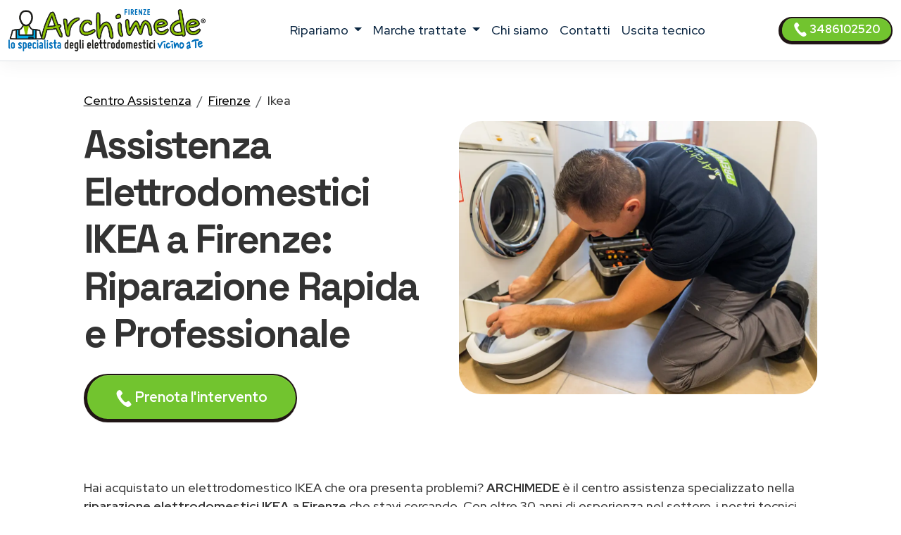

--- FILE ---
content_type: text/html
request_url: https://www.assistenza-firenze.it/assistenza/ikea/firenze
body_size: 17691
content:
<!DOCTYPE html>
<html lang="it" prefix="og: http://ogp.me/ns#">




<head>
    <meta charset="UTF-8">
<meta http-equiv="X-UA-Compatible" content="IE=edge">
<meta name="viewport" content="width=device-width, initial-scale=1">
<meta name="robots" content="index,follow" />
<link rel="shortcut icon" href="/025/images/logo.png" type="image/x-icon">


<title>Assistenza IKEA Firenze | Riparazione Elettrodomestici IKEA</title>
<meta name="description" content="Centro assistenza elettrodomestici IKEA a Firenze. Riparazione lavatrici, lavastoviglie, forni e frigoriferi IKEA fuori garanzia. Intervento rapido 24-48h. ☎ 348 610 2520" />

<link href="/t02/scss/custom-2.css" rel="stylesheet">

<link rel="preconnect" href="https://fonts.googleapis.com">
<link rel="preconnect" href="https://fonts.gstatic.com" crossorigin>
<link href="https://fonts.googleapis.com/css2?family=Outfit:wght@300;400;500;600&display=swap" rel="stylesheet">
<link href="https://fonts.googleapis.com/css2?family=Red+Hat+Display:ital,wght@0,300..900;1,300..900&display=swap" rel="stylesheet">
<link href="https://fonts.googleapis.com/css2?family=Red+Hat+Display:ital,wght@0,300..900;1,300..900&family=Space+Grotesk:wght@300..700&display=swap" rel="stylesheet">


<link rel="canonical" href="https://www.assistenza-firenze.it/assistenza/ikea/firenze" />



<meta property="og:locale" content="it_IT" />
<meta property="og:type" content="article" />
<meta property="og:site_name" content="Archimede Firenze" />
<meta property="og:title" content="Ikea Centro Assistenza elettrodomestici Firenze" />
<meta property="og:description" content="Centro assistenza  Ikea a Firenze - Riparazione elettrodomestici Ikea a domicilio a Firenze." />
<meta property="og:url" content="https://www.assistenza-firenze.it/assistenza/ikea/firenze" />
<meta property="og:image" content="https://w4tbucket.s3.amazonaws.com/elettrodomestici/550/ikea_asciugabiancheria_assistenza.webp"/>






    <script type="application/ld+json">
    {
        "@context": "https://schema.org",
        "@type": "FAQPage",
        "mainEntity": [
    
        {
            "@type": "Question",
            "name": "1. Quanto costa l&#39;intervento di un tecnico per riparare un elettrodomestico IKEA a Firenze?",
            "acceptedAnswer": {
                "@type": "Answer",
                "text": "&lt;p&gt;Il costo dell&#39;intervento varia in base alla tipologia di guasto e ai ricambi necessari. La chiamata tecnica con diagnosi parte da 50-70 euro, che vengono detratti dal totale se procedi con la riparazione. Riparazioni standard (sostituzione pompa, resistenza, termostato) costano mediamente tra 90 e 180 euro, mentre interventi più complessi (sostituzione cuscinetti, schede elettroniche) possono arrivare a 250-280 euro. Comunichiamo sempre il preventivo prima di procedere, senza sorprese in fattura. Tutti i prezzi includono manodopera, ricambi originali e IVA.&lt;/p&gt;"
            }
        } ,
    
        {
            "@type": "Question",
            "name": "2. Intervenite anche su elettrodomestici IKEA ancora in garanzia del produttore?",
            "acceptedAnswer": {
                "@type": "Answer",
                "text": "&lt;p&gt;No, il nostro centro assistenza opera esclusivamente su elettrodomestici fuori garanzia del produttore. Se il tuo apparecchio IKEA è ancora coperto dalla garanzia del marchio, devi rivolgerti al servizio clienti IKEA chiamando il numero presente nel manuale d&#39;uso o visitando il punto vendita dove hai effettuato l&#39;acquisto. La nostra assistenza è riservata a elettrodomestici la cui garanzia di fabbrica è scaduta o a riparazioni che non rientrano nelle coperture previste dal produttore.&lt;/p&gt;"
            }
        } ,
    
        {
            "@type": "Question",
            "name": "3. In quanto tempo riuscite a intervenire per riparare una lavatrice IKEA a Firenze?",
            "acceptedAnswer": {
                "@type": "Answer",
                "text": "&lt;p&gt;Garantiamo interventi programmati entro 24-48 ore dalla richiesta, compatibilmente con la disponibilità di appuntamenti. In casi di particolare urgenza (ad esempio una lavatrice che perde acqua abbondantemente) possiamo organizzare un intervento in giornata previo accordo telefonico. La rapidità di intervento è uno dei nostri punti di forza: comprendiamo quanto sia importante avere un elettrodomestico funzionante nel minor tempo possibile. Chiamaci al +39 348 610 2520 per verificare la prima disponibilità utile.&lt;/p&gt;"
            }
        } ,
    
        {
            "@type": "Question",
            "name": "4. Utilizzate ricambi originali IKEA o componenti compatibili per le riparazioni?",
            "acceptedAnswer": {
                "@type": "Answer",
                "text": "&lt;p&gt;Utilizziamo esclusivamente ricambi originali certificati dai produttori, mai componenti compatibili o aftermarket di dubbia provenienza. Questo garantisce prestazioni ottimali, piena compatibilità con il tuo elettrodomestico e durata nel tempo della riparazione. Ogni ricambio installato è coperto dalla nostra garanzia di 12 mesi. I ricambi originali hanno un costo leggermente superiore rispetto ai compatibili, ma rappresentano l&#39;unica scelta per garantire affidabilità e sicurezza dell&#39;apparecchio riparato.&lt;/p&gt;"
            }
        } ,
    
        {
            "@type": "Question",
            "name": "5. Quali zone di Firenze e provincia copre il vostro servizio di assistenza elettrodomestici IKEA?",
            "acceptedAnswer": {
                "@type": "Answer",
                "text": "&lt;p&gt;Il nostro servizio copre tutto il territorio del comune di Firenze (centro storico, Rifredi, Isolotto, Campo di Marte, Gavinana, Novoli, Le Cure) e i principali comuni della provincia: Scandicci, Sesto Fiorentino, Campi Bisenzio, Bagno a Ripoli, Fiesole, Lastra a Signa, Signa, Calenzano, Impruneta. Per località più distanti, valutiamo caso per caso la fattibilità dell&#39;intervento. Non applichiamo costi di trasferta aggiuntivi per gli interventi nelle zone abituali di copertura. Contattaci per verificare se la tua zona rientra nel nostro raggio d&#39;azione.&lt;/p&gt;"
            }
        } ,
    
        {
            "@type": "Question",
            "name": "6. Offrite preventivi gratuiti per la riparazione di elettrodomestici IKEA?",
            "acceptedAnswer": {
                "@type": "Answer",
                "text": "&lt;p&gt;No, non sviluppiamo preventivi gratuiti. La diagnosi tecnica richiede un sopralluogo presso la tua abitazione e ha un costo che parte da 50-70 euro. Questo importo copre il tempo del tecnico, gli strumenti diagnostici utilizzati e l&#39;esperienza necessaria per individuare correttamente il guasto. Se decidi di procedere con la riparazione, il costo della chiamata viene detratto dal totale dell&#39;intervento. Questa politica ci permette di garantire serietà professionale e di evitare appuntamenti non vincolanti che rallenterebbero il servizio per tutti i clienti.&lt;/p&gt;"
            }
        } 
    
           ]
    }
</script>


<script id="GFarm_Dropdown" type="text/javascript" src="/js/classes/GFarm_Dropdown.class.min.js"></script>
<script id="GFarm_MenuMobile" type="text/javascript" src="/js/classes/GFarm_MenuMobile.class.min.js"></script>    
    
    <script type="application/ld+json">
        {"@context":"http://schema.org","@type":"BreadcrumbList","itemListElement":[{"@type":"ListItem","position":1,"item":{"@id":"https://www.assistenza-firenze.it","name":"Centro Assistenza"}},{"@type":"ListItem","position":2,"item":{"@id":"https://www.assistenza-firenze.it/assistenza/firenze","name":"Firenze"}},{"@type":"ListItem","position":3,"item":{"name":"Ikea"}}]}
      </script>
</head>

<body>
<!-- views/partials/header.ejs -->

    <!-- Google Tag Manager (noscript) -->
<noscript><iframe src="https://www.googletagmanager.com/ns.html?id=GTM-WBGK4HZ"
                  height="0" width="0" style="display:none;visibility:hidden"></iframe></noscript>
<!-- End Google Tag Manager (noscript) -->
    <!-- Global Site Tag (gtag.js) - Google Analytics -->
<script async src="https://www.googletagmanager.com/gtag/js?id=G-VNBW2VNL3D"></script>
<script>
    window.dataLayer = window.dataLayer || [];
    function gtag(){dataLayer.push(arguments);}
    gtag('js', new Date());

    gtag('config', 'G-VNBW2VNL3D');
</script>


<nav class="navbar navbar-expand-xl navbar-light fixed-top border-bottom pb-2">
    <div class="container-fluid">
        <a class="navbar-brand" href="/">
            
            
            <img width="280" height="60"
                    src="/025/images/archimede-300.webp"
                 srcset="/025/images/archimede-300.webp?small 560w, /025/images/archimede-300.webp?large 600w"
                 sizes="(max-width: 600px) 250px, 300px"
                 alt="Archimede Firenze"
                 title="Centro Assistenza elettrodomestici Archimede Firenze"
            >
        </a>
        <button class="navbar-toggler" type="button" data-toggle="collapse" data-target="#navbarSupportedContent" aria-controls="navbarSupportedContent" aria-expanded="false" aria-label="Toggle navigation">
            <span class="navbar-toggler-icon"></span>
        </button>

        <div class="collapse navbar-collapse" id="navbarSupportedContent" >
            <ul class="navbar-nav me-auto mx-auto">

                <li class="nav-item dropdown">
                    <a class="nav-link dropdown-toggle" href="#" id="navbarDropdown" role="button" data-toggle="dropdown" aria-haspopup="true" aria-expanded="false">
                        ripariamo
                    </a>
                    <div class="dropdown-menu" aria-labelledby="navbarDropdown">

                        
                        
                            <a class=" dropdown-item text-capitalize py-2 my-0" href="/assistenza/asciugabiancheria/firenze">Riparazione <strong class="text-uppercase">asciugabiancheria</strong></a>
                        
                        
                        
                        
                        
                            <a class=" dropdown-item text-capitalize py-2 my-0" href="/assistenza/cappe/firenze">Riparazione <strong class="text-uppercase">cappe</strong></a>
                        
                        
                        
                            <a class=" dropdown-item text-capitalize py-2 my-0" href="/assistenza/condizionatori/firenze">Riparazione <strong class="text-uppercase">condizionatori</strong></a>
                        
                        
                        
                            <a class=" dropdown-item text-capitalize py-2 my-0" href="/assistenza/congelatore/firenze">Riparazione <strong class="text-uppercase">congelatori</strong></a>
                        
                        
                        
                            <a class=" dropdown-item text-capitalize py-2 my-0" href="/assistenza/forni/firenze">Riparazione <strong class="text-uppercase">forni</strong></a>
                        
                        
                        
                        
                        
                            <a class=" dropdown-item text-capitalize py-2 my-0" href="/assistenza/frigoriferi/firenze">Riparazione <strong class="text-uppercase">frigoriferi</strong></a>
                        
                        
                        
                        
                        
                            <a class=" dropdown-item text-capitalize py-2 my-0" href="/assistenza/lavasciuga/firenze">Riparazione <strong class="text-uppercase">lavasciuga</strong></a>
                        
                        
                        
                            <a class=" dropdown-item text-capitalize py-2 my-0" href="/assistenza/lavastoviglie/firenze">Riparazione <strong class="text-uppercase">lavastoviglie</strong></a>
                        
                        
                        
                            <a class=" dropdown-item text-capitalize py-2 my-0" href="/assistenza/lavatrice/firenze">Riparazione <strong class="text-uppercase">lavatrici</strong></a>
                        
                        
                        
                            <a class=" dropdown-item text-capitalize py-2 my-0" href="/assistenza/piani-cottura/firenze">Riparazione <strong class="text-uppercase">piani cottura</strong></a>
                        
                        

                        

                    </div>
                </li>

                <li class="nav-item dropdown">
                    <a class="nav-link dropdown-toggle" href="#" id="navbarDropdown2" role="button" data-toggle="dropdown" aria-haspopup="true" aria-expanded="false">
                        marche trattate
                    </a>
                    <div class="dropdown-menu" aria-labelledby="navbarDropdown2">
                        
                            
                            <a class=" dropdown-item text-capitalize py-2 my-0" href="/assistenza/aeg/firenze">Centro Assistenza <strong class="text-uppercase">Aeg</strong></a>
                        
                            
                            <a class=" dropdown-item text-capitalize py-2 my-0" href="/assistenza/amana/firenze">Centro Assistenza <strong class="text-uppercase">Amana</strong></a>
                        
                            
                            <a class=" dropdown-item text-capitalize py-2 my-0" href="/assistenza/ariston/firenze">Centro Assistenza <strong class="text-uppercase">Ariston</strong></a>
                        
                            
                            <a class=" dropdown-item text-capitalize py-2 my-0" href="/assistenza/bauknecht/firenze">Centro Assistenza <strong class="text-uppercase">Bauknecht</strong></a>
                        
                            
                            <a class=" dropdown-item text-capitalize py-2 my-0" href="/assistenza/bompani/firenze">Centro Assistenza <strong class="text-uppercase">Bompani</strong></a>
                        
                            
                            <a class=" dropdown-item text-capitalize py-2 my-0" href="/assistenza/bosch/firenze">Centro Assistenza <strong class="text-uppercase">Bosch</strong></a>
                        
                            
                            <a class=" dropdown-item text-capitalize py-2 my-0" href="/assistenza/candy/firenze">Centro Assistenza <strong class="text-uppercase">Candy</strong></a>
                        
                            
                            <a class=" dropdown-item text-capitalize py-2 my-0" href="/assistenza/castor/firenze">Centro Assistenza <strong class="text-uppercase">Castor</strong></a>
                        
                            
                            <a class=" dropdown-item text-capitalize py-2 my-0" href="/assistenza/daikin/firenze">Centro Assistenza <strong class="text-uppercase">Daikin</strong></a>
                        
                            
                            <a class=" dropdown-item text-capitalize py-2 my-0" href="/assistenza/electrolux/firenze">Centro Assistenza <strong class="text-uppercase">Electrolux</strong></a>
                        
                            
                            <a class=" dropdown-item text-capitalize py-2 my-0" href="/assistenza/franke/firenze">Centro Assistenza <strong class="text-uppercase">Franke</strong></a>
                        
                            
                            <a class=" dropdown-item text-capitalize py-2 my-0" href="/assistenza/gaggenau/firenze">Centro Assistenza <strong class="text-uppercase">Gaggenau</strong></a>
                        
                            
                            <a class=" dropdown-item text-capitalize py-2 my-0" href="/assistenza/general-electric/firenze">Centro Assistenza <strong class="text-uppercase">General Electric</strong></a>
                        
                            
                            <a class=" dropdown-item text-capitalize py-2 my-0" href="/assistenza/ge/firenze">Centro Assistenza <strong class="text-uppercase">GE</strong></a>
                        
                            
                            <a class=" dropdown-item text-capitalize py-2 my-0" href="/assistenza/haier/firenze">Centro Assistenza <strong class="text-uppercase">Haier</strong></a>
                        
                            
                            <a class=" dropdown-item text-capitalize py-2 my-0" href="/assistenza/hoover/firenze">Centro Assistenza <strong class="text-uppercase">Hoover</strong></a>
                        
                            
                            <a class=" dropdown-item text-capitalize py-2 my-0" href="/assistenza/hotpoint/firenze">Centro Assistenza <strong class="text-uppercase">Hotpoint</strong></a>
                        
                            
                            <a class=" dropdown-item text-capitalize py-2 my-0" href="/assistenza/hotpoint-ariston/firenze">Centro Assistenza <strong class="text-uppercase">Hotpoint Ariston</strong></a>
                        
                            
                            <a class=" dropdown-item text-capitalize py-2 my-0" href="/assistenza/ignis/firenze">Centro Assistenza <strong class="text-uppercase">Ignis</strong></a>
                        
                            
                            <a class=" dropdown-item text-capitalize py-2 my-0" href="/assistenza/ikea/firenze">Centro Assistenza <strong class="text-uppercase">Ikea</strong></a>
                        
                            
                            <a class=" dropdown-item text-capitalize py-2 my-0" href="/assistenza/indesit/firenze">Centro Assistenza <strong class="text-uppercase">Indesit</strong></a>
                        
                            
                            <a class=" dropdown-item text-capitalize py-2 my-0" href="/assistenza/lg/firenze">Centro Assistenza <strong class="text-uppercase">Lg</strong></a>
                        
                            
                            <a class=" dropdown-item text-capitalize py-2 my-0" href="/assistenza/liebherr/firenze">Centro Assistenza <strong class="text-uppercase">Liebherr</strong></a>
                        
                            
                            <a class=" dropdown-item text-capitalize py-2 my-0" href="/assistenza/miele/firenze">Centro Assistenza <strong class="text-uppercase">Miele</strong></a>
                        
                            
                            <a class=" dropdown-item text-capitalize py-2 my-0" href="/assistenza/mitsubishi/firenze">Centro Assistenza <strong class="text-uppercase">Mitsubishi</strong></a>
                        
                            
                            <a class=" dropdown-item text-capitalize py-2 my-0" href="/assistenza/neff/firenze">Centro Assistenza <strong class="text-uppercase">Neff</strong></a>
                        
                            
                            <a class=" dropdown-item text-capitalize py-2 my-0" href="/assistenza/ocean/firenze">Centro Assistenza <strong class="text-uppercase">Ocean</strong></a>
                        
                            
                            <a class=" dropdown-item text-capitalize py-2 my-0" href="/assistenza/panasonic/firenze">Centro Assistenza <strong class="text-uppercase">Panasonic</strong></a>
                        
                            
                            <a class=" dropdown-item text-capitalize py-2 my-0" href="/assistenza/philco/firenze">Centro Assistenza <strong class="text-uppercase">Philco</strong></a>
                        
                            
                            <a class=" dropdown-item text-capitalize py-2 my-0" href="/assistenza/rex/firenze">Centro Assistenza <strong class="text-uppercase">Rex</strong></a>
                        
                            
                            <a class=" dropdown-item text-capitalize py-2 my-0" href="/assistenza/rex-aeg/firenze">Centro Assistenza <strong class="text-uppercase">Rex Aeg</strong></a>
                        
                            
                            <a class=" dropdown-item text-capitalize py-2 my-0" href="/assistenza/samsung/firenze">Centro Assistenza <strong class="text-uppercase">Samsung</strong></a>
                        
                            
                            <a class=" dropdown-item text-capitalize py-2 my-0" href="/assistenza/sangiorgio/firenze">Centro Assistenza <strong class="text-uppercase">Sangiorgio</strong></a>
                        
                            
                            <a class=" dropdown-item text-capitalize py-2 my-0" href="/assistenza/scholtes/firenze">Centro Assistenza <strong class="text-uppercase">Scholtes</strong></a>
                        
                            
                            <a class=" dropdown-item text-capitalize py-2 my-0" href="/assistenza/siemens/firenze">Centro Assistenza <strong class="text-uppercase">Siemens</strong></a>
                        
                            
                            <a class=" dropdown-item text-capitalize py-2 my-0" href="/assistenza/smeg/firenze">Centro Assistenza <strong class="text-uppercase">Smeg</strong></a>
                        
                            
                            <a class=" dropdown-item text-capitalize py-2 my-0" href="/assistenza/whirlpool/firenze">Centro Assistenza <strong class="text-uppercase">Whirlpool</strong></a>
                        
                            
                            <a class=" dropdown-item text-capitalize py-2 my-0" href="/assistenza/zanussi/firenze">Centro Assistenza <strong class="text-uppercase">Zanussi</strong></a>
                        
                            
                            <a class=" dropdown-item text-capitalize py-2 my-0" href="/assistenza/zerowatt/firenze">Centro Assistenza <strong class="text-uppercase">Zerowatt</strong></a>
                        
                            
                            <a class=" dropdown-item text-capitalize py-2 my-0" href="/assistenza/zoppas/firenze">Centro Assistenza <strong class="text-uppercase">Zoppas</strong></a>
                        
                    </div>
                </li>
                
                <li class="nav-item">
                    <a class="nav-link" href="/chi-siamo">chi siamo</a>
                </li>
                <li class="nav-item">
                    <a class="nav-link" href="/contatti">contatti</a>
                </li>
                <li class="nav-item">
                    <a class="nav-link link" href="/costo-uscita-tecnico">uscita tecnico</a>
                </li>
                
                

            </ul>
            <form class="form-inline my-2 my-lg-0">
                <a class="btn btn-success  btn-sm my-2 my-sm-0 d-none d-lg-inline-block" href="tel:3486102520"><img src="/images/icons/colors/bianco/chiama-ora.svg" width="20" height="20" alt="Prenota l&#39;intervento">&nbsp3486102520</a>
            </form>
        </div>
    </div>
</nav>

<div class="arch-nav-bar-spacer"></div>
<div class="fixed-bottom d-lg-none text-center p-0 m-0 call-us-fixed" style="background-color: white;">
    <a rel="nofollow" class="btn btn-lg btn-success  text-uppercase" href="tel:3486102520">
        <img src="/images/icons/colors/bianco/chiama-ora.svg" width="24" height="24" alt="Prenota l&#39;intervento">&nbsp;Prenota l&#39;intervento</a>
</div>
<!--  BREADCRUMB -->
<div class="container-fluid ">
    <div class="row">
        <div class="col-12 col-md-11 offset-md-1">
        
            <nav aria-label="breadcrumb">
                <ol class="breadcrumb background-color-gray border-bottom-1-light-gray">

                    

                        
                            <li class="breadcrumb-item"><a href="https://www.assistenza-firenze.it">Centro Assistenza</a></li>
                        

                        
                            <li class="breadcrumb-item"><a href="https://www.assistenza-firenze.it/assistenza/firenze">Firenze</a></li>
                        

                        
                            <li class="breadcrumb-item">Ikea</li>
                    

                </ol>
            </nav>





        </div>
    </div>
</div>
<!-- TESTATA -->
<header>
<div class="container-fluid  mb-3">
    <div class="row">

        <div class="col-12 col-md-5 offset-md-1 align-self-center mb-3">
            <h1 class="fw-bold display-4">Assistenza Elettrodomestici IKEA a Firenze: Riparazione Rapida e Professionale</h1>

            <p class="mt-4 d-none d-md-block">
            <a class="btn btn-block btn-success" href="tel:3486102520">
                <img src="/images/icons/colors/bianco/chiama-ora.svg" width="24" height="24" alt="Prenota l&#39;intervento">&nbsp;Prenota l&#39;intervento</a>
            </p>
        </div>

        <div class="col-12 col-md-5 ">
            <figure>
                <img src="https://static-archimede.s3.amazonaws.com/img/tecnico-lavatrici-a-domicilio.webp" class="img-fluid rounded-5" alt="Assistenza Ikea Firenze">
            </figure>
        </div>
    </div>

    <div class="row">
        <div class="col-12 d-md-none col-md-6 offset-md-1 col-xl-4 offset-xl-2  pt-2 text-center ">
            <p class="fw-bold display-6">
                Prenota l'intervento del tecnico
            </p>
            <div class="row">
    <div class="col-12 mt-2">
<a class="btn btn-block btn-success" href="tel:3486102520">
    <img src="/images/icons/colors/bianco/chiama-ora.svg" width="24" height="24" alt="Prenota l&#39;intervento">&nbsp;3486102520</a>
    </div>
    <div class="col-12 mt-2">
<a class="btn btn-block btn-sm btn-success" href="https://api.whatsapp.com/send?phone=393486102520" target="_blank">
    <img src="/images/icons/colors/bianco/whatsapp.svg" width="24" height="24" alt="Prenota l&#39;intervento">&nbsp;WhatsApp</a>
    </div>

    

</div>        </div>

        <div class="col-12 col-md-10 offset-md-1 pt-5">
            <p>Hai acquistato un elettrodomestico IKEA che ora presenta problemi? <strong>ARCHIMEDE</strong> è il centro assistenza specializzato nella <strong>riparazione elettrodomestici IKEA a Firenze</strong> che stavi cercando. Con oltre 30 anni di esperienza nel settore, i nostri tecnici qualificati intervengono su lavatrici, lavastoviglie, forni, piani cottura, frigoriferi e congelatori del marchio svedese, garantendo un servizio professionale con ricambi originali certificati.</p>
<p>Il design essenziale e funzionale degli elettrodomestici IKEA nasconde talvolta componenti che richiedono competenza specifica per la diagnosi e riparazione. Il nostro team conosce a fondo le caratteristiche tecniche di questi apparecchi e interviene con precisione, ripristinando il corretto funzionamento nel minor tempo possibile.</p>
<p><strong>Perché scegliere ARCHIMEDE per l'assistenza IKEA a Firenze?</strong> Offriamo interventi rapidi entro 24-48 ore dalla chiamata, garanzia di 12 mesi su tutti i ricambi installati, prezzi trasparenti comunicati prima dell'intervento e un servizio esclusivo per elettrodomestici fuori garanzia, senza vincoli con le case madri.</p>
        </div>
    </div>

</div>
</header>
<article>

    

    <!--  section-1 -->
    

<section class="bg-light">
    <div class="container py-2 ">
        <div class="row ">

            <div class="col-12 p-4 text-center">
                
                <h2 class="text-center " >Informazioni sul Servizio di Assistenza IKEA</h2>
            </div>

            <div class="col-12  px-4">

                <p>Il nostro <strong>centro assistenza elettrodomestici IKEA</strong> opera su tutto il territorio di Firenze e provincia, raggiungendo rapidamente ogni zona della città. Serviamo il centro storico (Duomo, Santa Croce, Santo Spirito), le aree residenziali (Rifredi, Isolotto, Campo di Marte, Gavinana) e i comuni limitrofi come Scandicci, Sesto Fiorentino, Campi Bisenzio, Bagno a Ripoli e Fiesole.</p>
<h3>Orari di Apertura</h3>
<p>Il nostro servizio clienti è disponibile nei seguenti orari:</p>
<ul>
<li><strong>Dal lunedì al venerdì:</strong> dalle 8:30 alle 19:30</li>
<li><strong>Sabato:</strong> dalle 8:30 alle 13:00</li>
<li><strong>Domenica:</strong> chiuso</li>
</ul>
<p>Durante l'orario di apertura, puoi contattarci per prenotare un intervento, richiedere informazioni tecniche o ricevere assistenza telefonica. Il nostro personale valuterà la problematica e organizzerà un sopralluogo tecnico nel più breve tempo possibile, compatibilmente con la disponibilità degli appuntamenti.</p>
<h3>Tempi di Intervento e Disponibilità</h3>
<p>Garantiamo <strong>interventi programmati entro 24-48 ore</strong> dalla richiesta, salvo situazioni di particolare urgenza che possono essere gestite in giornata previo accordo telefonico. Il nostro obiettivo è ridurre al minimo i disagi causati dal malfunzionamento dell'elettrodomestico, permettendoti di tornare alla normalità domestica nel più breve tempo possibile.</p>


            </div>

            

        </div>
    </div>
</section>





    <!--  section-2 -->
    

<section class="">
    <div class="container py-2 ">
        <div class="row ">

            <div class="col-12 p-4 text-center">
                
                <h2 class="text-center " >Elettrodomestici IKEA: Assistenza Specializzata</h2>
            </div>

            <div class="col-12  px-4">

                <p>IKEA produce elettrodomestici caratterizzati da un <strong>ottimo rapporto qualità-prezzo</strong> e da un design scandinavo essenziale che si integra perfettamente in ogni ambiente. La gamma comprende lavatrici, lavastoviglie, forni elettrici, piani cottura a induzione e a gas, frigoriferi, congelatori e cappe aspiranti.</p>
<p>Gli elettrodomestici IKEA sono spesso realizzati in collaborazione con produttori europei di riferimento, combinando tecnologie affidabili con soluzioni progettuali funzionali. Tuttavia, come ogni apparecchio domestico sottoposto a uso quotidiano, possono manifestare guasti legati all'usura, a difetti di componenti o a un utilizzo non ottimale.</p>
<p>Il nostro centro assistenza <strong>interviene esclusivamente su elettrodomestici IKEA fuori garanzia</strong>, offrendo un'alternativa competente e trasparente al servizio post-vendita del produttore. Utilizziamo solo ricambi originali certificati e garantiamo ogni intervento per 12 mesi, assicurandoti la massima affidabilità della riparazione.</p>


            </div>

            

        </div>
    </div>
</section>





    <!--  section-3 -->
    

<section class="background-image-1">
    <div class="container py-2 ">
        <div class="row ">

            <div class="col-12 p-4 text-center">
                
                <h2 class="text-center " >Marchi Trattati dal Nostro Centro Assistenza</h2>
            </div>

            <div class="col-12 col-md-6 px-4">

                <p>Oltre agli elettrodomestici IKEA, il nostro centro assistenza è specializzato nella riparazione di oltre 40 marchi presenti sul mercato italiano ed europeo. Questa competenza multimarche ci permette di affrontare con professionalità qualsiasi problematica tecnica, indipendentemente dal produttore.</p>
<p>Trattiamo abitualmente marchi premium come <strong>Bosch, Siemens, Miele, Electrolux, AEG</strong>, brand internazionali come <strong>Whirlpool, Indesit, Hotpoint, Candy, Hoover, Samsung, LG</strong>, e produttori specializzati come <strong>Beko, Zanussi, Rex, Ariston, Smeg</strong>. Questa esperienza trasversale ci consente di diagnosticare rapidamente i guasti anche su apparecchi IKEA, poiché molti componenti interni sono condivisi tra diversi produttori.</p>


            </div>

            
            <div class="col-12 col-md-6 px-4">
                <figure>
                    <img src="https://static-archimede.s3.amazonaws.com/img/assistenza-frigoriferi-archimede.webp" class="img-fluid rounded-5" alt="Tecnico Ikea Firenze">
                    <figcaption>
                        <p class="text-center">Tecnico Ikea Firenze</p>
                    </figcaption>
                    </figure>
             </div>

        </div>
    </div>
</section>





    <!--  section-4 -->
    

<section class="">
    <div class="container py-2 ">
        <div class="row ">

            <div class="col-12 p-4 text-center">
                
                <h2 class="text-center " >Servizi Offerti per Elettrodomestici IKEA</h2>
            </div>

            <div class="col-12 col-md-6 px-4">

                <p>Il nostro centro assistenza offre un servizio completo che copre tutte le esigenze legate agli elettrodomestici IKEA presenti nella tua abitazione.</p>
<h3>1. Riparazione Elettrodomestici IKEA</h3>
<p>Interveniamo su guasti meccanici, elettrici ed elettronici che compromettono il funzionamento dell'apparecchio. La riparazione include la <strong>diagnosi approfondita del problema</strong>, l'individuazione del componente difettoso, la sostituzione con ricambio originale e il collaudo finale per verificare il ripristino delle prestazioni. Ogni riparazione è accompagnata da garanzia di 12 mesi sui pezzi sostituiti, a tutela della tua spesa.</p>
<h3>2. Manutenzione Preventiva</h3>
<p>La manutenzione programmata allunga la vita operativa degli elettrodomestici e previene guasti improvvisi. I nostri tecnici eseguono controlli periodici su lavatrici (pulizia filtri, verifica guarnizioni, controllo cinghie), lavastoviglie (pulizia filtri e irroratori, controllo resistenze), forni (verifica guarnizioni portellone, controllo termostato) e frigoriferi (pulizia serpentine, controllo guarnizioni). Un elettrodomestico ben manutenuto <strong>consuma meno energia</strong> e garantisce prestazioni costanti nel tempo.</p>
<h3>3. Installazione e Prima Configurazione</h3>
<p>Offriamo assistenza per l'installazione di nuovi elettrodomestici IKEA o per la ricollocazione di apparecchi esistenti. Il servizio include il posizionamento, il collegamento alle utenze (acqua, elettricità, gas), il livellamento e la verifica del corretto funzionamento. Un'installazione eseguita a regola d'arte previene problemi futuri e garantisce la sicurezza d'uso dell'apparecchio.</p>


            </div>

            
            <div class="col-12 col-md-6 px-4">
                <figure>
                    <img src="https://static-archimede.s3.amazonaws.com/img/riparazione-forno.webp" class="img-fluid rounded-5" alt="Riparazione forni Ikea Firenze">
                    <figcaption>
                        <p class="text-center">Riparazione forni Ikea Firenze</p>
                    </figcaption>
                    </figure>
             </div>

        </div>
    </div>
</section>





    <!--  section-5 -->
    

<section class="">
    <div class="container py-2 ">
        <div class="row ">

            <div class="col-12 p-4 text-center">
                
                <h2 class="text-center " >Problemi Comuni Risolti sui Elettrodomestici IKEA</h2>
            </div>

            <div class="col-12 col-md-6 px-4">

                <p>I nostri tecnici affrontano quotidianamente le problematiche più frequenti che possono manifestarsi sugli elettrodomestici IKEA. Ecco i guasti che risolviamo con maggiore frequenza:</p>
<ol>
<li><p><strong>Lavatrice IKEA che non scarica l'acqua:</strong> il problema è spesso legato all'ostruzione della pompa di scarico o del filtro. Interveniamo rimuovendo corpi estranei e sostituendo la pompa se danneggiata.</p></li>
<li><p><strong>Lavastoviglie IKEA che non lava correttamente:</strong> può dipendere da irroratori otturati, filtri sporchi o malfunzionamento della resistenza. Eseguiamo pulizia approfondita e sostituzione componenti difettosi.</p></li>
<li><p><strong>Forno IKEA che non raggiunge la temperatura impostata:</strong> il difetto riguarda solitamente la resistenza inferiore o superiore, oppure il termostato. Verifichiamo con strumentazione specifica e sostituiamo il componente guasto.</p></li>
<li><p><strong>Piano cottura a induzione IKEA con errore di sistema:</strong> può trattarsi di un problema alla scheda elettronica o ai sensori delle zone cottura. Effettuiamo diagnosi elettronica e riparazione mirata.</p></li>
<li><p><strong>Frigorifero IKEA che non raffredda adeguatamente:</strong> le cause possono essere il termostato difettoso, perdite di gas refrigerante, compressore usurato o ventola bloccata. Individuiamo l'origine del problema e ripristiniamo l'efficienza.</p></li>
<li><p><strong>Lavatrice IKEA rumorosa durante la centrifuga:</strong> spesso dipende dai cuscinetti del cestello usurati o dalla cinghia di trasmissione danneggiata. Sostituiamo i componenti meccanici e ripristiniamo il silenzio operativo.</p></li>
<li><p><strong>Lavastoviglie IKEA che perde acqua:</strong> la perdita può provenire dalle guarnizioni portello, dai tubi di carico/scarico o dalla vasca. Localizziamo con precisione la fonte e interveniamo con la riparazione appropriata.</p></li>
<li><p><strong>Forno IKEA con vetro interno sporco o danneggiato:</strong> sostituiamo il vetro danneggiato e ripristiniamo la visibilità dell'interno del forno, fondamentale per il controllo della cottura.</p></li>
<li><p><strong>Cappa aspirante IKEA con aspirazione ridotta:</strong> controlliamo filtri, motore e condotto di evacuazione. Sostituiamo i filtri saturi e ripariamo eventuali guasti al motore aspirante.</p></li>
<li><p><strong>Congelatore IKEA con formazione eccessiva di ghiaccio:</strong> verifichiamo il sistema di sbrinamento automatico, il termostato e le guarnizioni. Ripristiniamo il corretto ciclo di sbrinamento.</p></li>
<li><p><strong>Lavatrice IKEA con errore di carico acqua:</strong> può dipendere dall'elettrovalvola, dal pressostato o da ostruzioni nel circuito idrico. Eseguiamo verifica sistematica e sostituzione componenti.</p></li>
<li><p><strong>Lavastoviglie IKEA che non asciuga le stoviglie:</strong> il problema riguarda generalmente la resistenza di asciugatura o il sistema di ventilazione. Sostituiamo la resistenza e verifichiamo il corretto ricircolo dell'aria.</p></li>
</ol>


            </div>

            
            <div class="col-12 col-md-6 px-4">
                <figure>
                    <img src="https://static-archimede.s3.amazonaws.com/img/riparazione-lavatrice-archimede.webp" class="img-fluid rounded-5" alt="Riparazione Ikea Firenze">
                    <figcaption>
                        <p class="text-center">Riparazione Ikea Firenze</p>
                    </figcaption>
                    </figure>
             </div>

        </div>
    </div>
</section>





    <!--  section-6 -->
    

<section class="">
    <div class="container py-2 ">
        <div class="row ">

            <div class="col-12 p-4 text-center">
                
                <h2 class="text-center " >Listino Prezzi Orientativo - Assistenza IKEA Firenze</h2>
            </div>

            <div class="col-12 col-md-6 px-4">

                <p>Crediamo nella <strong>trasparenza dei costi</strong> e nella chiarezza delle condizioni di intervento. Di seguito trovi una tabella orientativa dei prezzi per i servizi più richiesti. I costi effettivi dipendono dalla tipologia di guasto, dai ricambi necessari e dalla complessità dell'intervento.</p>
<table class="table">
<thead>
<tr>
<th>Tipologia Intervento</th>
<th>Prezzo Indicativo</th>
</tr>
</thead>
<tbody>
<tr>
<td>Chiamata tecnica con diagnosi</td>
<td>€ 50 - € 70</td>
</tr>
<tr>
<td>Sostituzione pompa scarico lavatrice/lavastoviglie</td>
<td>€ 120 - € 180</td>
</tr>
<tr>
<td>Sostituzione resistenza forno</td>
<td>€ 100 - € 150</td>
</tr>
<tr>
<td>Riparazione perdita acqua lavastoviglie</td>
<td>€ 90 - € 140</td>
</tr>
<tr>
<td>Sostituzione scheda elettronica</td>
<td>€ 150 - € 250</td>
</tr>
<tr>
<td>Sostituzione cuscinetti lavatrice</td>
<td>€ 180 - € 280</td>
</tr>
<tr>
<td>Sostituzione termostato frigorifero</td>
<td>€ 110 - € 160</td>
</tr>
<tr>
<td>Manutenzione programmata annuale</td>
<td>€ 80 - € 120</td>
</tr>
<tr>
<td>Installazione nuovo elettrodomestico</td>
<td>€ 60 - € 100</td>
</tr>
</tbody>
</table>
<p><strong>Note importanti sui prezzi:</strong></p>
<ul>
<li>I prezzi indicati sono orientativi e possono variare in base alla diagnosi effettiva</li>
<li>Il costo della chiamata viene detratto dall'importo della riparazione se procedi con l'intervento</li>
<li>I ricambi originali sono sempre inclusi nelle tariffe indicate</li>
<li>NON sviluppiamo preventivi gratuiti: la diagnosi tecnica ha un costo che viene comunicato al momento della prenotazione</li>
<li>Tutti i prezzi si intendono IVA inclusa</li>
</ul>


            </div>

            
            <div class="col-12 col-md-6 px-4">
                <figure>
                    <img src="https://static-archimede.s3.amazonaws.com/img/costi-riparazione-elettrodomestici.webp" class="img-fluid rounded-5" alt="Costi riparazione elettrodomestici Ikea Firenze">
                    <figcaption>
                        <p class="text-center">Costi riparazione elettrodomestici Ikea Firenze</p>
                    </figcaption>
                    </figure>
             </div>

        </div>
    </div>
</section>





    <!--  section-7 -->
    

<section class="">
    <div class="container py-2 ">
        <div class="row ">

            <div class="col-12 p-4 text-center">
                
                <h2 class="text-center " >Perché Scegliere ARCHIMEDE per l'Assistenza IKEA a Firenze</h2>
            </div>

            <div class="col-12  px-4">

                <p>Affidarsi a un centro assistenza qualificato fa la differenza tra una riparazione duratura e un intervento provvisorio. Ecco i motivi per cui i nostri clienti ci scelgono:</p>
<h3>1. Esperienza Consolidata nel Settore</h3>
<p>Con oltre <strong>30 anni di attività</strong> nell'assistenza elettrodomestici, abbiamo accumulato una competenza tecnica che ci permette di affrontare qualsiasi problematica. I nostri tecnici si aggiornano costantemente sulle nuove tecnologie e seguono corsi di formazione specifici sui diversi marchi trattati.</p>
<h3>2. Tecnici Qualificati e Territoriali</h3>
<p>Il nostro team è composto da <strong>professionisti certificati</strong> che operano stabilmente sul territorio fiorentino. Questa presenza locale garantisce rapidità di intervento e conoscenza delle esigenze specifiche della clientela toscana. Non lavoriamo con tecnici esterni o call center impersonali: ogni intervento è gestito direttamente da ARCHIMEDE.</p>
<h3>3. Ricambi Originali Certificati</h3>
<p>Utilizziamo esclusivamente <strong>ricambi originali certificati</strong> dai produttori, mai componenti compatibili o di dubbia provenienza. Questo garantisce prestazioni ottimali, durata nel tempo e piena compatibilità con il tuo elettrodomestico IKEA. Ogni ricambio installato è coperto da garanzia di 12 mesi.</p>
<h3>4. Garanzia di 12 Mesi su Riparazioni e Ricambi</h3>
<p>Ogni nostro intervento è accompagnato da <strong>garanzia scritta di 12 mesi</strong> che copre sia i ricambi installati che la manodopera. Se lo stesso guasto si ripresenta nel periodo di garanzia, interveniamo nuovamente senza costi aggiuntivi.</p>
<h3>5. Prezzi Trasparenti e Preventivi Chiari</h3>
<p>Prima di ogni intervento, comunichiamo i costi in modo chiaro e dettagliato. Non ci sono <strong>sorprese in fattura</strong> o costi nascosti. Se durante la diagnosi emergono problematiche aggiuntive, ti contatteremo per autorizzazione prima di procedere. Questa trasparenza ci distingue nel settore.</p>
<h3>6. Servizio Esclusivo Fuori Garanzia</h3>
<p>Assistiamo solo elettrodomestici fuori garanzia del produttore, senza vincoli con le case madri. Questo ci permette di offrire un <strong>servizio indipendente e flessibile</strong>, con tempi di intervento rapidi e soluzioni personalizzate. Per apparecchi ancora in garanzia IKEA, dovrai rivolgerti al servizio clienti del produttore.</p>


            </div>

            

        </div>
    </div>
</section>





    <!--  section-8 -->
    

<section class="bg-light">
    <div class="container py-2 ">
        <div class="row ">

            <div class="col-12 p-4 text-center">
                
                <h2 class="text-center " >Come Richiedere un Intervento di Assistenza IKEA</h2>
            </div>

            <div class="col-12 col-md-6 px-4">

                <p>Richiedere un intervento tecnico è semplice e veloce. Segui questi passaggi per prenotare l'assistenza:</p>
<ol>
<li><p><strong>Contatto telefonico o email:</strong> Chiama il numero <strong>+39 348 610 2520</strong> durante gli orari di apertura oppure invia una email a info@assistenza-firenze.it descrivendo il problema riscontrato.</p></li>
<li><p><strong>Descrizione del problema:</strong> Fornisci al nostro operatore le informazioni sull'elettrodomestico (tipologia, modello se disponibile) e una descrizione dettagliata del malfunzionamento. Questo ci aiuterà a prepararci adeguatamente per l'intervento.</p></li>
<li><p><strong>Appuntamento:</strong> Concordiamo insieme data e ora per il sopralluogo tecnico, cercando di venire incontro alle tue esigenze di disponibilità. Generalmente riusciamo a intervenire entro 24-48 ore dalla richiesta.</p></li>
<li><p><strong>Sopralluogo e diagnosi:</strong> Il tecnico si presenta all'appuntamento concordato, esegue una diagnosi approfondita e individua la causa del guasto. Ti comunica il costo dell'intervento prima di procedere.</p></li>
<li><p><strong>Riparazione:</strong> Dopo la tua autorizzazione, il tecnico procede con la riparazione utilizzando ricambi originali. Nella maggior parte dei casi, l'intervento si conclude in un'unica visita.</p></li>
<li><p><strong>Collaudo e garanzia:</strong> Al termine della riparazione, l'elettrodomestico viene collaudato per verificarne il corretto funzionamento. Ricevi la documentazione dell'intervento con garanzia scritta di 12 mesi.</p></li>
</ol>


            </div>

            
            <div class="col-12 col-md-6 px-4">
                <figure>
                    <img src="https://static-archimede.s3.amazonaws.com/img/pronto-intervento-elettrodomestici.webp" class="img-fluid rounded-5" alt="Pronto intervento elettrodomestici Ikea">
                    <figcaption>
                        <p class="text-center">Pronto intervento elettrodomestici Ikea</p>
                    </figcaption>
                    </figure>
             </div>

        </div>
    </div>
</section>





    <!--  section-9 -->
    

<section class="">
    <div class="container py-2 ">
        <div class="row ">

            <div class="col-12 p-4 text-center">
                
                <h2 class="text-center " >Domande Frequenti (FAQ) - Assistenza IKEA Firenze</h2>
            </div>

            <div class="col-12 col-md-10 offset-md-1 px-4">

                <div id="faq">
<details><summary>1. Quanto costa l'intervento di un tecnico per riparare un elettrodomestico IKEA a Firenze?</summary><p>Il costo dell'intervento varia in base alla tipologia di guasto e ai ricambi necessari. La chiamata tecnica con diagnosi parte da 50-70 euro, che vengono detratti dal totale se procedi con la riparazione. Riparazioni standard (sostituzione pompa, resistenza, termostato) costano mediamente tra 90 e 180 euro, mentre interventi più complessi (sostituzione cuscinetti, schede elettroniche) possono arrivare a 250-280 euro. Comunichiamo sempre il preventivo prima di procedere, senza sorprese in fattura. Tutti i prezzi includono manodopera, ricambi originali e IVA.</p></details>
<details><summary>2. Intervenite anche su elettrodomestici IKEA ancora in garanzia del produttore?</summary><p>No, il nostro centro assistenza opera esclusivamente su elettrodomestici fuori garanzia del produttore. Se il tuo apparecchio IKEA è ancora coperto dalla garanzia del marchio, devi rivolgerti al servizio clienti IKEA chiamando il numero presente nel manuale d'uso o visitando il punto vendita dove hai effettuato l'acquisto. La nostra assistenza è riservata a elettrodomestici la cui garanzia di fabbrica è scaduta o a riparazioni che non rientrano nelle coperture previste dal produttore.</p></details>
<details><summary>3. In quanto tempo riuscite a intervenire per riparare una lavatrice IKEA a Firenze?</summary><p>Garantiamo interventi programmati entro 24-48 ore dalla richiesta, compatibilmente con la disponibilità di appuntamenti. In casi di particolare urgenza (ad esempio una lavatrice che perde acqua abbondantemente) possiamo organizzare un intervento in giornata previo accordo telefonico. La rapidità di intervento è uno dei nostri punti di forza: comprendiamo quanto sia importante avere un elettrodomestico funzionante nel minor tempo possibile. Chiamaci al +39 348 610 2520 per verificare la prima disponibilità utile.</p></details>
<details><summary>4. Utilizzate ricambi originali IKEA o componenti compatibili per le riparazioni?</summary><p>Utilizziamo esclusivamente ricambi originali certificati dai produttori, mai componenti compatibili o aftermarket di dubbia provenienza. Questo garantisce prestazioni ottimali, piena compatibilità con il tuo elettrodomestico e durata nel tempo della riparazione. Ogni ricambio installato è coperto dalla nostra garanzia di 12 mesi. I ricambi originali hanno un costo leggermente superiore rispetto ai compatibili, ma rappresentano l'unica scelta per garantire affidabilità e sicurezza dell'apparecchio riparato.</p></details>
<details><summary>5. Quali zone di Firenze e provincia copre il vostro servizio di assistenza elettrodomestici IKEA?</summary><p>Il nostro servizio copre tutto il territorio del comune di Firenze (centro storico, Rifredi, Isolotto, Campo di Marte, Gavinana, Novoli, Le Cure) e i principali comuni della provincia: Scandicci, Sesto Fiorentino, Campi Bisenzio, Bagno a Ripoli, Fiesole, Lastra a Signa, Signa, Calenzano, Impruneta. Per località più distanti, valutiamo caso per caso la fattibilità dell'intervento. Non applichiamo costi di trasferta aggiuntivi per gli interventi nelle zone abituali di copertura. Contattaci per verificare se la tua zona rientra nel nostro raggio d'azione.</p></details>
<details><summary>6. Offrite preventivi gratuiti per la riparazione di elettrodomestici IKEA?</summary><p>No, non sviluppiamo preventivi gratuiti. La diagnosi tecnica richiede un sopralluogo presso la tua abitazione e ha un costo che parte da 50-70 euro. Questo importo copre il tempo del tecnico, gli strumenti diagnostici utilizzati e l'esperienza necessaria per individuare correttamente il guasto. Se decidi di procedere con la riparazione, il costo della chiamata viene detratto dal totale dell'intervento. Questa politica ci permette di garantire serietà professionale e di evitare appuntamenti non vincolanti che rallenterebbero il servizio per tutti i clienti.</p></details>
</div>


            </div>

            

        </div>
    </div>
</section>





    <!--  section-10 -->
    

<section class="background-image-1">
    <div class="container py-2 ">
        <div class="row box-border mx-1">

            <div class="col-12 p-4 text-center">
                
                <h2 class="text-center " >Contatti Centro Assistenza Firenze</h2>
            </div>

            <div class="col-12 col-md-10 offset-md-1 px-4">

                <p><strong>ARCHIMEDE - Centro Assistenza Elettrodomestici Firenze</strong></p>
<p>📞 <strong>Telefono</strong>: +39 348 610 2520<br>
📧 <strong>Email</strong>: info@assistenza-firenze.it<br>
🌐 <strong>Sito Web</strong>: www.assistenza-firenze.it<br>
📍 <strong>Zona operativa</strong>: Firenze, Scandicci, Sesto Fiorentino, Campi Bisenzio, Bagno a Ripoli e provincia di Firenze</p>
<h3>Orari del Servizio Clienti</h3>
<ul>
<li><strong>Lunedì - Venerdì</strong>: 08:30 - 19:30</li>
<li><strong>Sabato</strong>: 08:30 - 13:00</li>
<li><strong>Domenica e festivi</strong>: CHIUSI</li>
</ul>
<p><strong>IMPORTANTE:</strong> Assistiamo esclusivamente elettrodomestici <strong>FUORI GARANZIA</strong>. Per apparecchi in garanzia del produttore, contattare il servizio clienti della casa madre.</p>


            </div>

            

        </div>
    </div>
</section>





    <!--  section-11 -->
    

<section class="">
    <div class="container py-2 ">
        <div class="row ">

            <div class="col-12 p-4 text-center">
                
                <h2 class="text-center " >Affidati a ARCHIMEDE per i Tuoi Elettrodomestici a Firenze</h2>
            </div>

            <div class="col-12 col-md-10 offset-md-1 px-4">

                <p>Non lasciare che un elettrodomestico guasto comprometta la tua quotidianità e quella della tua famiglia.</p>
<p><strong>Chiama Ora il +39 348 610 2520</strong></p>
<p>✅ <strong>Oltre 30 anni di esperienza</strong> nell'assistenza elettrodomestici<br>
✅ <strong>Tecnici qualificati di zona</strong> che conoscono il territorio<br>
✅ <strong>Intervento entro 24-48 ore</strong> dalla prenotazione<br>
✅ <strong>Solo ricambi originali certificati</strong> dai produttori<br>
✅ <strong>Garanzia 12 mesi</strong> su ricambi e riparazioni<br>
✅ <strong>Preventivi chiari e trasparenti</strong> prima di ogni intervento<br>
✅ <strong>Servizio multimarche completo</strong> su oltre 40 marchi<br>
✅ <strong>Assistenza esclusiva fuori garanzia</strong> senza vincoli con le case madri</p>
<p><strong>ARCHIMEDE - Il tuo partner di fiducia per l'assistenza elettrodomestici a Firenze dal 2001.</strong></p>


            </div>

            

        </div>
    </div>
</section>





    <!--  section-12 -->
    



    <!--  section-13 -->
    





</article>
<!-- views/partials/footer.ejs -->


<!-- NAV PLACES -->


<section class="bg-archimede py-5">
    <div class="container ">
        <div class="row">
            <div class="col-12 text-center">
                <h3 class="text-light display-1 fw-bold">Prenota l'intervento</h3>
                <p>Un tecnico qualificato interverrà <strong>entro 24/48 ore</strong> dalla chiamata</p>
            </div>
        </div>

        <div class="row text-center">
            <div class="col-12 pt-2">

                <a rel="nofollow" class="btn btn-lg btn-primary mt-2" href="tel:3486102520">
    <img src="/t02//icons/phone-black-24px.svg" alt="Prenota l&#39;intervento">&nbsp;3486102520</a>
<a rel="nofollow" class="btn btn-lg btn-primary mt-2" href="https://api.whatsapp.com/send?phone=393486102520" target="_blank">
    <img src="/t02//icons/whatsapp-black.svg" alt="Prenota l&#39;intervento">&nbsp;WhatsApp</a>



            </div>
        </div>
    </div>
</section>
    <div class="container" id="footer">
        <div class="row pt-5">
            <div class="col-12 text-center">
                <img src="/025/images/archimede-300.webp" class="img-fluid logo-footer" alt="Archimede Firenze">
                <br><strong>Archimede Firenze</strong>
            </div>
        </div>
        <div class="row pt-5">

            <div class="col-12 col-sm-4 text-center">
                <p class="display-7">
                    Link veloci
                </p>
                <p class="display-7 ">
                <ul class="list-unstyled li-mb-2">
                    <li><a class="text-capitalize" href="/chi-siamo" aria-expanded="true">chi siamo</a></li>
                    <li><a class="text-capitalize" href="/contatti">contatti</a></li>
                    <li><a class="text-capitalize" href="/costo-uscita-tecnico">uscita tecnico</a></li>

                    

                </ul>
                </p>
            </div>

            <div class="col-12 col-sm-4 text-center">
                <p class="display-7">
                    Riparazione elettrodomestici Firenze
                </p>
                <p>
                    <ul class="list-unstyled li-mb-2">

                        

                        
                            <li><a  href="/assistenza/asciugabiancheria/firenze">Riparazione asciugabiancheria</a></li>
                        
                            <li><a  href="/assistenza/cappe/firenze">Riparazione cappe</a></li>
                        
                            <li><a  href="/assistenza/condizionatori/firenze">Riparazione condizionatori</a></li>
                        
                            <li><a  href="/assistenza/congelatore/firenze">Riparazione congelatori</a></li>
                        
                            <li><a  href="/assistenza/forni/firenze">Riparazione forni</a></li>
                        
                            <li><a  href="/assistenza/frigoriferi/firenze">Riparazione frigoriferi</a></li>
                        
                            <li><a  href="/assistenza/lavasciuga/firenze">Riparazione lavasciuga</a></li>
                        
                            <li><a  href="/assistenza/lavastoviglie/firenze">Riparazione lavastoviglie</a></li>
                        
                            <li><a  href="/assistenza/lavatrice/firenze">Riparazione lavatrici</a></li>
                        
                            <li><a  href="/assistenza/piani-cottura/firenze">Riparazione piani cottura</a></li>
                        
                            
                    </ul>
                </p>
            </div>

            <div class="col-12 col-sm-4 text-center">

                <p class="display-7 text-capitalize">
                    contatti
                </p>

                <ul class="list-unstyled li-mb-2">
                    <li><a href="tel:3486102520"><img src="/images/icons/colors/dark/chiama-ora.svg" width="24" height="24" alt="Prenota l&#39;intervento">&nbsp;3486102520</a></li>
                    <li><a href="https://api.whatsapp.com/send?phone=393486102520"><img src="/images/icons/colors/dark/whatsapp.svg" width="24" height="24" alt="Prenota l&#39;intervento">&nbsp;WhatsApp</a></li>
                    <li><a href="mailto:info@assistenza-firenze.it"><img src="/images/icons/colors/dark/email.svg" width="24" height="24" alt="Prenota l&#39;intervento">&nbsp;Email</a></li>

                    
                </ul>
            </div>

        </div>

        <div class="row pt-3">
            <div class="col-12">

                <p class="mb-1 px-2 py-2 box-border text-center footer-legal">
                    I centri assistenza convenzionati con Archimede Firenze (riparatori) non sono dipendenti, né subordinati di Archimede Firenze e operano in totale autonomia.
Trattasi di centri assistenza specializzati, non autorizzati dalle case costruttrici, che non effettuano riparazioni coperte dalla Garanzia delle case costruttrici.
Per riparazioni in garanzia e/o centri autorizzati è necessario contattare direttamente le case costruttrici.
I centri assistenza convenzionati/riparatori sono gli unici responsabili del buon esito delle riparazioni,
della fatturazione e della garanzia sulle riparazioni, esonerando Archimede Firenze da qualsiasi responsabilità civile,
penale o fiscale sugli interventi e sulle riparazioni.
<br>Numeri Primi Srl - P.IVA e CF 11621120960
                </p>
                
                <!--<br><span class="small">025</span>-->
                <!--<span class="small">
                    Assistenza Ikea Firenze | ARCHIMEDE-6-9-9-5-Firenze Assistenza elettrodomestico Ikea-4-1-4-1-11-Le nostre riparazioni hanno una garanzia di 12 mesi.-Contattaci, descrivi il problema del tuo elettrodomestico e prendi un appuntamento per l'<strong>assistenza Ikea a Firenze</strong>.

                    </span>-->
                
            </div>
        </div><!-- /.row -->


        <div class="row mt-2" >
            <div class="col-12 text-center">
                <small>Archimede® 2025 All rights reserved - Numeri Primi Srl P.iva: 11621120960</small>
            </div>



            <div class="col-12 text-center"><small class="d-none"><a href="#">Privacy Policy</a> – <a href="#">Cookie Policy</a></small></div>
        </div>
    </div>



<style>
    @media (max-width: 991px){
        .navbar-collapse{
            display: block !important;
            overflow: hidden;
        }

        .navbar-collapse>.navbar-nav{
            top: 0;
            position: relative;
            transition: margin 0.5s;
        }

        .navbar-collapse.collapse>.navbar-nav{
            margin-top: -100% !important;
        }

    }
</style>

<script src="https://code.jquery.com/jquery-3.3.1.min.js" integrity="sha256-FgpCb/KJQlLNfOu91ta32o/NMZxltwRo8QtmkMRdAu8=" crossorigin="anonymous"></script>
<!--<script src="https://cdnjs.cloudflare.com/ajax/libs/popper.js/1.14.7/umd/popper.min.js" integrity="sha384-UO2eT0CpHqdSJQ6hJty5KVphtPhzWj9WO1clHTMGa3JDZwrnQq4sF86dIHNDz0W1" crossorigin="anonymous"></script>
<script src="https://stackpath.bootstrapcdn.com/bootstrap/4.3.1/js/bootstrap.min.js" integrity="sha384-JjSmVgyd0p3pXB1rRibZUAYoIIy6OrQ6VrjIEaFf/nJGzIxFDsf4x0xIM+B07jRM" crossorigin="anonymous"></script>
-->

<script>
    var options={
        dropdown:{
            classDropdown:"dropdown-menu",
            buttonId:[
                "navbarDropdown",
                "navbarDropdown2"
            ]
        },
        menuMobile:{
            classMenuMobile:"navbar-collapse",
            buttonClass:"navbar-toggler",
            hideClass:"collapse"
        }
    };

    var dropMenu=new GFarm_Dropdown(options);
    var menuMobile=new GFarm_MenuMobile(options);
    dropMenu.start();
    menuMobile.start();
</script><style>
    #faq details, #section-faq details {margin-bottom: 1.5rem; border-bottom: 1px solid rgb(222, 226, 230);}
    #faq details summary, #section-faq details summary { font-size: 1.5rem; font-weight: bold; margin-bottom: 1rem; }
    article li {padding-bottom: 0.75rem;}
</style>

</body>
</html>